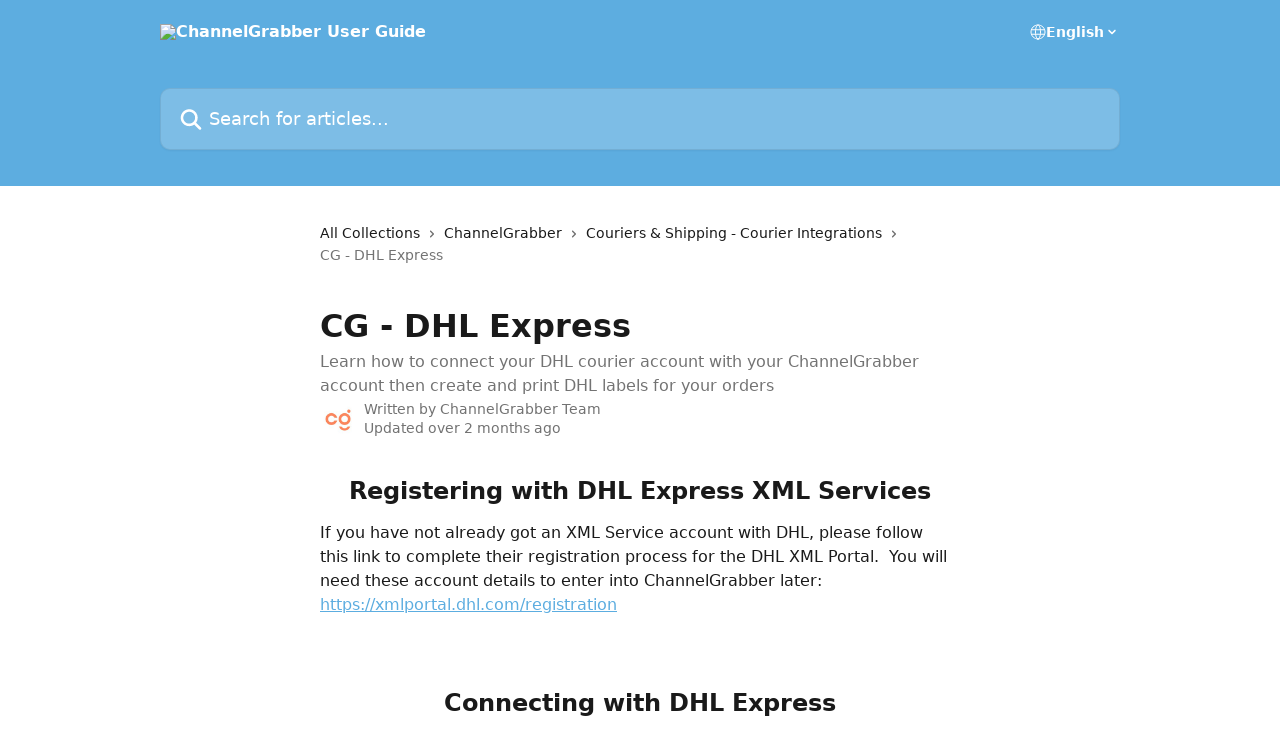

--- FILE ---
content_type: text/html; charset=utf-8
request_url: https://guide.cloudcommercegroup.com/en/articles/2470426-cg-dhl-express
body_size: 13998
content:
<!DOCTYPE html><html lang="en"><head><meta charSet="utf-8" data-next-head=""/><title data-next-head="">CG - DHL Express | ChannelGrabber User Guide</title><meta property="og:title" content="CG - DHL Express | ChannelGrabber User Guide" data-next-head=""/><meta name="twitter:title" content="CG - DHL Express | ChannelGrabber User Guide" data-next-head=""/><meta property="og:description" content="Learn how to connect your DHL courier account with your ChannelGrabber account then create and print DHL labels for your orders" data-next-head=""/><meta name="twitter:description" content="Learn how to connect your DHL courier account with your ChannelGrabber account then create and print DHL labels for your orders" data-next-head=""/><meta name="description" content="Learn how to connect your DHL courier account with your ChannelGrabber account then create and print DHL labels for your orders" data-next-head=""/><meta property="og:type" content="article" data-next-head=""/><meta name="robots" content="all" data-next-head=""/><meta name="viewport" content="width=device-width, initial-scale=1" data-next-head=""/><link href="https://intercom.help/channelgrabberuserguide/assets/favicon" rel="icon" data-next-head=""/><link rel="canonical" href="https://guide.cloudcommercegroup.com/en/articles/2470426-cg-dhl-express" data-next-head=""/><link rel="alternate" href="https://guide.cloudcommercegroup.com/en/articles/2470426-cg-dhl-express" hrefLang="en" data-next-head=""/><link rel="alternate" href="https://guide.cloudcommercegroup.com/en/articles/2470426-cg-dhl-express" hrefLang="x-default" data-next-head=""/><link nonce="f5kwH5JvCX+O2qclbrVN/uFkEcwyxls/pWE3H/KgEuw=" rel="preload" href="https://static.intercomassets.com/_next/static/css/599c9ec127732470.css" as="style"/><link nonce="f5kwH5JvCX+O2qclbrVN/uFkEcwyxls/pWE3H/KgEuw=" rel="stylesheet" href="https://static.intercomassets.com/_next/static/css/599c9ec127732470.css" data-n-g=""/><noscript data-n-css="f5kwH5JvCX+O2qclbrVN/uFkEcwyxls/pWE3H/KgEuw="></noscript><script defer="" nonce="f5kwH5JvCX+O2qclbrVN/uFkEcwyxls/pWE3H/KgEuw=" nomodule="" src="https://static.intercomassets.com/_next/static/chunks/polyfills-42372ed130431b0a.js"></script><script defer="" src="https://static.intercomassets.com/_next/static/chunks/7506.a4d4b38169fb1abb.js" nonce="f5kwH5JvCX+O2qclbrVN/uFkEcwyxls/pWE3H/KgEuw="></script><script src="https://static.intercomassets.com/_next/static/chunks/webpack-01f6dbfdf6a73248.js" nonce="f5kwH5JvCX+O2qclbrVN/uFkEcwyxls/pWE3H/KgEuw=" defer=""></script><script src="https://static.intercomassets.com/_next/static/chunks/framework-1f1b8d38c1d86c61.js" nonce="f5kwH5JvCX+O2qclbrVN/uFkEcwyxls/pWE3H/KgEuw=" defer=""></script><script src="https://static.intercomassets.com/_next/static/chunks/main-9d058b41aefb5234.js" nonce="f5kwH5JvCX+O2qclbrVN/uFkEcwyxls/pWE3H/KgEuw=" defer=""></script><script src="https://static.intercomassets.com/_next/static/chunks/pages/_app-2fd51d46828b07d7.js" nonce="f5kwH5JvCX+O2qclbrVN/uFkEcwyxls/pWE3H/KgEuw=" defer=""></script><script src="https://static.intercomassets.com/_next/static/chunks/d0502abb-2ef154f58583eadb.js" nonce="f5kwH5JvCX+O2qclbrVN/uFkEcwyxls/pWE3H/KgEuw=" defer=""></script><script src="https://static.intercomassets.com/_next/static/chunks/6190-ef428f6633b5a03f.js" nonce="f5kwH5JvCX+O2qclbrVN/uFkEcwyxls/pWE3H/KgEuw=" defer=""></script><script src="https://static.intercomassets.com/_next/static/chunks/5729-6d79ddfe1353a77c.js" nonce="f5kwH5JvCX+O2qclbrVN/uFkEcwyxls/pWE3H/KgEuw=" defer=""></script><script src="https://static.intercomassets.com/_next/static/chunks/296-7834dcf3444315af.js" nonce="f5kwH5JvCX+O2qclbrVN/uFkEcwyxls/pWE3H/KgEuw=" defer=""></script><script src="https://static.intercomassets.com/_next/static/chunks/4835-9db7cd232aae5617.js" nonce="f5kwH5JvCX+O2qclbrVN/uFkEcwyxls/pWE3H/KgEuw=" defer=""></script><script src="https://static.intercomassets.com/_next/static/chunks/2735-8954effe331a5dbf.js" nonce="f5kwH5JvCX+O2qclbrVN/uFkEcwyxls/pWE3H/KgEuw=" defer=""></script><script src="https://static.intercomassets.com/_next/static/chunks/pages/%5BhelpCenterIdentifier%5D/%5Blocale%5D/articles/%5BarticleSlug%5D-cb17d809302ca462.js" nonce="f5kwH5JvCX+O2qclbrVN/uFkEcwyxls/pWE3H/KgEuw=" defer=""></script><script src="https://static.intercomassets.com/_next/static/WQrfohrIyRq7KjwIfcA_T/_buildManifest.js" nonce="f5kwH5JvCX+O2qclbrVN/uFkEcwyxls/pWE3H/KgEuw=" defer=""></script><script src="https://static.intercomassets.com/_next/static/WQrfohrIyRq7KjwIfcA_T/_ssgManifest.js" nonce="f5kwH5JvCX+O2qclbrVN/uFkEcwyxls/pWE3H/KgEuw=" defer=""></script><meta name="sentry-trace" content="1691976898ca7c13a5ad8e575d04a3f6-257d144687ce227e-0"/><meta name="baggage" content="sentry-environment=production,sentry-release=b7a31bcb854d3662252031e0f0d7fae5d9a84aba,sentry-public_key=187f842308a64dea9f1f64d4b1b9c298,sentry-trace_id=1691976898ca7c13a5ad8e575d04a3f6,sentry-org_id=2129,sentry-sampled=false,sentry-sample_rand=0.7812107529558396,sentry-sample_rate=0"/><style id="__jsx-254510438">:root{--body-bg: rgb(255, 255, 255);
--body-image: none;
--body-bg-rgb: 255, 255, 255;
--body-border: rgb(230, 230, 230);
--body-primary-color: #1a1a1a;
--body-secondary-color: #737373;
--body-reaction-bg: rgb(242, 242, 242);
--body-reaction-text-color: rgb(64, 64, 64);
--body-toc-active-border: #737373;
--body-toc-inactive-border: #f2f2f2;
--body-toc-inactive-color: #737373;
--body-toc-active-font-weight: 400;
--body-table-border: rgb(204, 204, 204);
--body-color: hsl(0, 0%, 0%);
--footer-bg: rgb(255, 255, 255);
--footer-image: none;
--footer-border: rgb(230, 230, 230);
--footer-color: hsl(211, 10%, 61%);
--header-bg: rgb(93, 173, 224);
--header-image: url(https://downloads.intercomcdn.com/i/o/235338/13dd5d4029368e9efa2aec0b/28767fe157ce35acac17a85fa71963ae.jpg);
--header-color: hsl(0, 0%, 100%);
--collection-card-bg: rgb(255, 255, 255);
--collection-card-image: none;
--collection-card-color: hsl(203, 68%, 62%);
--card-bg: rgb(255, 255, 255);
--card-border-color: rgb(230, 230, 230);
--card-border-inner-radius: 6px;
--card-border-radius: 8px;
--card-shadow: 0 1px 2px 0 rgb(0 0 0 / 0.05);
--search-bar-border-radius: 10px;
--search-bar-width: 100%;
--ticket-blue-bg-color: #dce1f9;
--ticket-blue-text-color: #334bfa;
--ticket-green-bg-color: #d7efdc;
--ticket-green-text-color: #0f7134;
--ticket-orange-bg-color: #ffebdb;
--ticket-orange-text-color: #b24d00;
--ticket-red-bg-color: #ffdbdb;
--ticket-red-text-color: #df2020;
--header-height: 245px;
--header-subheader-background-color: ;
--header-subheader-font-color: ;
--content-block-color: hsl(0, 0%, 0%);
--content-block-button-color: hsl(0, 0%, 0%);
--content-block-button-radius: nullpx;
--primary-color: hsl(203, 68%, 62%);
--primary-color-alpha-10: hsla(203, 68%, 62%, 0.1);
--primary-color-alpha-60: hsla(203, 68%, 62%, 0.6);
--text-on-primary-color: #1a1a1a}</style><style id="__jsx-1611979459">:root{--font-family-primary: system-ui, "Segoe UI", "Roboto", "Helvetica", "Arial", sans-serif, "Apple Color Emoji", "Segoe UI Emoji", "Segoe UI Symbol"}</style><style id="__jsx-2466147061">:root{--font-family-secondary: system-ui, "Segoe UI", "Roboto", "Helvetica", "Arial", sans-serif, "Apple Color Emoji", "Segoe UI Emoji", "Segoe UI Symbol"}</style><style id="__jsx-cf6f0ea00fa5c760">.fade-background.jsx-cf6f0ea00fa5c760{background:radial-gradient(333.38%100%at 50%0%,rgba(var(--body-bg-rgb),0)0%,rgba(var(--body-bg-rgb),.00925356)11.67%,rgba(var(--body-bg-rgb),.0337355)21.17%,rgba(var(--body-bg-rgb),.0718242)28.85%,rgba(var(--body-bg-rgb),.121898)35.03%,rgba(var(--body-bg-rgb),.182336)40.05%,rgba(var(--body-bg-rgb),.251516)44.25%,rgba(var(--body-bg-rgb),.327818)47.96%,rgba(var(--body-bg-rgb),.409618)51.51%,rgba(var(--body-bg-rgb),.495297)55.23%,rgba(var(--body-bg-rgb),.583232)59.47%,rgba(var(--body-bg-rgb),.671801)64.55%,rgba(var(--body-bg-rgb),.759385)70.81%,rgba(var(--body-bg-rgb),.84436)78.58%,rgba(var(--body-bg-rgb),.9551)88.2%,rgba(var(--body-bg-rgb),1)100%),var(--header-image),var(--header-bg);background-size:cover;background-position-x:center}</style><style id="__jsx-4bed0c08ce36899e">.article_body a:not(.intercom-h2b-button){color:var(--primary-color)}article a.intercom-h2b-button{background-color:var(--primary-color);border:0}.zendesk-article table{overflow-x:scroll!important;display:block!important;height:auto!important}.intercom-interblocks-unordered-nested-list ul,.intercom-interblocks-ordered-nested-list ol{margin-top:16px;margin-bottom:16px}.intercom-interblocks-unordered-nested-list ul .intercom-interblocks-unordered-nested-list ul,.intercom-interblocks-unordered-nested-list ul .intercom-interblocks-ordered-nested-list ol,.intercom-interblocks-ordered-nested-list ol .intercom-interblocks-ordered-nested-list ol,.intercom-interblocks-ordered-nested-list ol .intercom-interblocks-unordered-nested-list ul{margin-top:0;margin-bottom:0}.intercom-interblocks-image a:focus{outline-offset:3px}</style></head><body><div id="__next"><div dir="ltr" class="h-full w-full"><a href="#main-content" class="sr-only font-bold text-header-color focus:not-sr-only focus:absolute focus:left-4 focus:top-4 focus:z-50" aria-roledescription="Link, Press control-option-right-arrow to exit">Skip to main content</a><main class="header__lite"><header id="header" data-testid="header" class="jsx-cf6f0ea00fa5c760 flex flex-col text-header-color"><div class="jsx-cf6f0ea00fa5c760 relative flex grow flex-col mb-9 bg-header-bg bg-header-image bg-cover bg-center pb-9"><div id="sr-announcement" aria-live="polite" class="jsx-cf6f0ea00fa5c760 sr-only"></div><div class="jsx-cf6f0ea00fa5c760 flex h-full flex-col items-center marker:shrink-0"><section class="relative flex w-full flex-col mb-6 pb-6"><div class="header__meta_wrapper flex justify-center px-5 pt-6 leading-none sm:px-10"><div class="flex items-center w-240" data-testid="subheader-container"><div class="mo__body header__site_name"><div class="header__logo"><a href="/en/"><img src="https://downloads.intercomcdn.com/i/o/216893/8dcf03fb804f2072a22d0cc9/d515742dcb23cd70d9f0eb3201ba2690.png" height="70" alt="ChannelGrabber User Guide"/></a></div></div><div><div class="flex items-center font-semibold"><div class="flex items-center md:hidden" data-testid="small-screen-children"><button class="flex items-center border-none bg-transparent px-1.5" data-testid="hamburger-menu-button" aria-label="Open menu"><svg width="24" height="24" viewBox="0 0 16 16" xmlns="http://www.w3.org/2000/svg" class="fill-current"><path d="M1.86861 2C1.38889 2 1 2.3806 1 2.85008C1 3.31957 1.38889 3.70017 1.86861 3.70017H14.1314C14.6111 3.70017 15 3.31957 15 2.85008C15 2.3806 14.6111 2 14.1314 2H1.86861Z"></path><path d="M1 8C1 7.53051 1.38889 7.14992 1.86861 7.14992H14.1314C14.6111 7.14992 15 7.53051 15 8C15 8.46949 14.6111 8.85008 14.1314 8.85008H1.86861C1.38889 8.85008 1 8.46949 1 8Z"></path><path d="M1 13.1499C1 12.6804 1.38889 12.2998 1.86861 12.2998H14.1314C14.6111 12.2998 15 12.6804 15 13.1499C15 13.6194 14.6111 14 14.1314 14H1.86861C1.38889 14 1 13.6194 1 13.1499Z"></path></svg></button><div class="fixed right-0 top-0 z-50 h-full w-full hidden" data-testid="hamburger-menu"><div class="flex h-full w-full justify-end bg-black bg-opacity-30"><div class="flex h-fit w-full flex-col bg-white opacity-100 sm:h-full sm:w-1/2"><button class="text-body-font flex items-center self-end border-none bg-transparent pr-6 pt-6" data-testid="hamburger-menu-close-button" aria-label="Close menu"><svg width="24" height="24" viewBox="0 0 16 16" xmlns="http://www.w3.org/2000/svg"><path d="M3.5097 3.5097C3.84165 3.17776 4.37984 3.17776 4.71178 3.5097L7.99983 6.79775L11.2879 3.5097C11.6198 3.17776 12.158 3.17776 12.49 3.5097C12.8219 3.84165 12.8219 4.37984 12.49 4.71178L9.20191 7.99983L12.49 11.2879C12.8219 11.6198 12.8219 12.158 12.49 12.49C12.158 12.8219 11.6198 12.8219 11.2879 12.49L7.99983 9.20191L4.71178 12.49C4.37984 12.8219 3.84165 12.8219 3.5097 12.49C3.17776 12.158 3.17776 11.6198 3.5097 11.2879L6.79775 7.99983L3.5097 4.71178C3.17776 4.37984 3.17776 3.84165 3.5097 3.5097Z"></path></svg></button><nav class="flex flex-col pl-4 text-black"><div class="relative cursor-pointer has-[:focus]:outline"><select class="peer absolute z-10 block h-6 w-full cursor-pointer opacity-0 md:text-base" aria-label="Change language" id="language-selector"><option value="/en/articles/2470426-cg-dhl-express" class="text-black" selected="">English</option></select><div class="mb-10 ml-5 flex items-center gap-1 text-md hover:opacity-80 peer-hover:opacity-80 md:m-0 md:ml-3 md:text-base" aria-hidden="true"><svg id="locale-picker-globe" width="16" height="16" viewBox="0 0 16 16" fill="none" xmlns="http://www.w3.org/2000/svg" class="shrink-0" aria-hidden="true"><path d="M8 15C11.866 15 15 11.866 15 8C15 4.13401 11.866 1 8 1C4.13401 1 1 4.13401 1 8C1 11.866 4.13401 15 8 15Z" stroke="currentColor" stroke-linecap="round" stroke-linejoin="round"></path><path d="M8 15C9.39949 15 10.534 11.866 10.534 8C10.534 4.13401 9.39949 1 8 1C6.60051 1 5.466 4.13401 5.466 8C5.466 11.866 6.60051 15 8 15Z" stroke="currentColor" stroke-linecap="round" stroke-linejoin="round"></path><path d="M1.448 5.75989H14.524" stroke="currentColor" stroke-linecap="round" stroke-linejoin="round"></path><path d="M1.448 10.2402H14.524" stroke="currentColor" stroke-linecap="round" stroke-linejoin="round"></path></svg>English<svg id="locale-picker-arrow" width="16" height="16" viewBox="0 0 16 16" fill="none" xmlns="http://www.w3.org/2000/svg" class="shrink-0" aria-hidden="true"><path d="M5 6.5L8.00093 9.5L11 6.50187" stroke="currentColor" stroke-width="1.5" stroke-linecap="round" stroke-linejoin="round"></path></svg></div></div></nav></div></div></div></div><nav class="hidden items-center md:flex" data-testid="large-screen-children"><div class="relative cursor-pointer has-[:focus]:outline"><select class="peer absolute z-10 block h-6 w-full cursor-pointer opacity-0 md:text-base" aria-label="Change language" id="language-selector"><option value="/en/articles/2470426-cg-dhl-express" class="text-black" selected="">English</option></select><div class="mb-10 ml-5 flex items-center gap-1 text-md hover:opacity-80 peer-hover:opacity-80 md:m-0 md:ml-3 md:text-base" aria-hidden="true"><svg id="locale-picker-globe" width="16" height="16" viewBox="0 0 16 16" fill="none" xmlns="http://www.w3.org/2000/svg" class="shrink-0" aria-hidden="true"><path d="M8 15C11.866 15 15 11.866 15 8C15 4.13401 11.866 1 8 1C4.13401 1 1 4.13401 1 8C1 11.866 4.13401 15 8 15Z" stroke="currentColor" stroke-linecap="round" stroke-linejoin="round"></path><path d="M8 15C9.39949 15 10.534 11.866 10.534 8C10.534 4.13401 9.39949 1 8 1C6.60051 1 5.466 4.13401 5.466 8C5.466 11.866 6.60051 15 8 15Z" stroke="currentColor" stroke-linecap="round" stroke-linejoin="round"></path><path d="M1.448 5.75989H14.524" stroke="currentColor" stroke-linecap="round" stroke-linejoin="round"></path><path d="M1.448 10.2402H14.524" stroke="currentColor" stroke-linecap="round" stroke-linejoin="round"></path></svg>English<svg id="locale-picker-arrow" width="16" height="16" viewBox="0 0 16 16" fill="none" xmlns="http://www.w3.org/2000/svg" class="shrink-0" aria-hidden="true"><path d="M5 6.5L8.00093 9.5L11 6.50187" stroke="currentColor" stroke-width="1.5" stroke-linecap="round" stroke-linejoin="round"></path></svg></div></div></nav></div></div></div></div></section><section class="relative mx-5 flex h-full w-full flex-col items-center px-5 sm:px-10"><div class="flex h-full max-w-full flex-col w-240" data-testid="main-header-container"><div id="search-bar" class="relative w-full"><form action="/en/" autoComplete="off"><div class="flex w-full flex-col"><div class="relative flex w-full sm:w-search-bar"><label for="search-input" class="sr-only">Search for articles...</label><input id="search-input" type="text" autoComplete="off" class="peer w-full rounded-search-bar border border-black-alpha-8 bg-white-alpha-20 p-4 ps-12 font-secondary text-lg text-header-color shadow-search-bar outline-none transition ease-linear placeholder:text-header-color hover:bg-white-alpha-27 hover:shadow-search-bar-hover focus:border-transparent focus:bg-white focus:text-black-10 focus:shadow-search-bar-focused placeholder:focus:text-black-45" placeholder="Search for articles..." name="q" aria-label="Search for articles..." value=""/><div class="absolute inset-y-0 start-0 flex items-center fill-header-color peer-focus-visible:fill-black-45 pointer-events-none ps-5"><svg width="22" height="21" viewBox="0 0 22 21" xmlns="http://www.w3.org/2000/svg" class="fill-inherit" aria-hidden="true"><path fill-rule="evenodd" clip-rule="evenodd" d="M3.27485 8.7001C3.27485 5.42781 5.92757 2.7751 9.19985 2.7751C12.4721 2.7751 15.1249 5.42781 15.1249 8.7001C15.1249 11.9724 12.4721 14.6251 9.19985 14.6251C5.92757 14.6251 3.27485 11.9724 3.27485 8.7001ZM9.19985 0.225098C4.51924 0.225098 0.724854 4.01948 0.724854 8.7001C0.724854 13.3807 4.51924 17.1751 9.19985 17.1751C11.0802 17.1751 12.8176 16.5627 14.2234 15.5265L19.0981 20.4013C19.5961 20.8992 20.4033 20.8992 20.9013 20.4013C21.3992 19.9033 21.3992 19.0961 20.9013 18.5981L16.0264 13.7233C17.0625 12.3176 17.6749 10.5804 17.6749 8.7001C17.6749 4.01948 13.8805 0.225098 9.19985 0.225098Z"></path></svg></div></div></div></form></div></div></section></div></div></header><div class="z-1 flex shrink-0 grow basis-auto justify-center px-5 sm:px-10"><section data-testid="main-content" id="main-content" class="max-w-full w-240"><section data-testid="article-section" class="section section__article"><div class="justify-center flex"><div class="relative z-3 w-full lg:max-w-160 "><div class="flex pb-6 max-md:pb-2 lg:max-w-160"><div tabindex="-1" class="focus:outline-none"><div class="flex flex-wrap items-baseline pb-4 text-base" tabindex="0" role="navigation" aria-label="Breadcrumb"><a href="/en/" class="pr-2 text-body-primary-color no-underline hover:text-body-secondary-color">All Collections</a><div class="pr-2" aria-hidden="true"><svg width="6" height="10" viewBox="0 0 6 10" class="block h-2 w-2 fill-body-secondary-color rtl:rotate-180" xmlns="http://www.w3.org/2000/svg"><path fill-rule="evenodd" clip-rule="evenodd" d="M0.648862 0.898862C0.316916 1.23081 0.316916 1.769 0.648862 2.10094L3.54782 4.9999L0.648862 7.89886C0.316916 8.23081 0.316917 8.769 0.648862 9.10094C0.980808 9.43289 1.519 9.43289 1.85094 9.10094L5.35094 5.60094C5.68289 5.269 5.68289 4.73081 5.35094 4.39886L1.85094 0.898862C1.519 0.566916 0.980807 0.566916 0.648862 0.898862Z"></path></svg></div><a href="https://guide.cloudcommercegroup.com/en/collections/2607081-channelgrabber" class="pr-2 text-body-primary-color no-underline hover:text-body-secondary-color" data-testid="breadcrumb-0">ChannelGrabber</a><div class="pr-2" aria-hidden="true"><svg width="6" height="10" viewBox="0 0 6 10" class="block h-2 w-2 fill-body-secondary-color rtl:rotate-180" xmlns="http://www.w3.org/2000/svg"><path fill-rule="evenodd" clip-rule="evenodd" d="M0.648862 0.898862C0.316916 1.23081 0.316916 1.769 0.648862 2.10094L3.54782 4.9999L0.648862 7.89886C0.316916 8.23081 0.316917 8.769 0.648862 9.10094C0.980808 9.43289 1.519 9.43289 1.85094 9.10094L5.35094 5.60094C5.68289 5.269 5.68289 4.73081 5.35094 4.39886L1.85094 0.898862C1.519 0.566916 0.980807 0.566916 0.648862 0.898862Z"></path></svg></div><a href="https://guide.cloudcommercegroup.com/en/collections/2607112-couriers-shipping-courier-integrations" class="pr-2 text-body-primary-color no-underline hover:text-body-secondary-color" data-testid="breadcrumb-1">Couriers &amp; Shipping - Courier Integrations</a><div class="pr-2" aria-hidden="true"><svg width="6" height="10" viewBox="0 0 6 10" class="block h-2 w-2 fill-body-secondary-color rtl:rotate-180" xmlns="http://www.w3.org/2000/svg"><path fill-rule="evenodd" clip-rule="evenodd" d="M0.648862 0.898862C0.316916 1.23081 0.316916 1.769 0.648862 2.10094L3.54782 4.9999L0.648862 7.89886C0.316916 8.23081 0.316917 8.769 0.648862 9.10094C0.980808 9.43289 1.519 9.43289 1.85094 9.10094L5.35094 5.60094C5.68289 5.269 5.68289 4.73081 5.35094 4.39886L1.85094 0.898862C1.519 0.566916 0.980807 0.566916 0.648862 0.898862Z"></path></svg></div><div class="text-body-secondary-color">CG - DHL Express</div></div></div></div><div class=""><div class="article intercom-force-break"><div class="mb-10 max-lg:mb-6"><div class="flex flex-col gap-4"><div class="flex flex-col"><h1 class="mb-1 font-primary text-2xl font-bold leading-10 text-body-primary-color">CG - DHL Express</h1><div class="text-md font-normal leading-normal text-body-secondary-color"><p>Learn how to connect your DHL courier account with your ChannelGrabber account then create and print DHL labels for your orders</p></div></div><div class="avatar"><div class="avatar__photo"><img width="24" height="24" src="https://static.intercomassets.com/avatars/7588012/square_128/channelgrabber_logo-1721211416.jpeg" alt="ChannelGrabber Team avatar" class="inline-flex items-center justify-center rounded-full bg-primary text-lg font-bold leading-6 text-primary-text shadow-solid-2 shadow-body-bg [&amp;:nth-child(n+2)]:hidden lg:[&amp;:nth-child(n+2)]:inline-flex h-8 w-8 sm:h-9 sm:w-9"/></div><div class="avatar__info -mt-0.5 text-base"><span class="text-body-secondary-color"><div>Written by <span>ChannelGrabber Team</span></div> <!-- -->Updated over 2 months ago</span></div></div></div></div><div class="jsx-4bed0c08ce36899e "><div class="jsx-4bed0c08ce36899e article_body"><article class="jsx-4bed0c08ce36899e "><div class="intercom-interblocks-heading intercom-interblocks-align-center"><h1 id="registering-with-dhl-express-xml-services">Registering with DHL Express XML Services</h1></div><div class="intercom-interblocks-paragraph no-margin intercom-interblocks-align-left"><p>If you have not already got an XML Service account with DHL, please follow this link to complete their registration process for the DHL XML Portal.  You will need these account details to enter into ChannelGrabber later:<br/>​<a href="https://xmlportal.dhl.com/registration" rel="nofollow noopener noreferrer" target="_blank">https://xmlportal.dhl.com/registration</a></p></div><div class="intercom-interblocks-paragraph no-margin intercom-interblocks-align-left"><p> </p></div><div class="intercom-interblocks-paragraph no-margin intercom-interblocks-align-left"><p> </p></div><div class="intercom-interblocks-paragraph no-margin intercom-interblocks-align-left"><p> </p></div><div class="intercom-interblocks-heading intercom-interblocks-align-center"><h1 id="connecting-with-dhl-express">Connecting with DHL Express</h1></div><div class="intercom-interblocks-paragraph no-margin intercom-interblocks-align-left"><p>1. First, please login to your ChannelGrabber account and navigate to <b>Settings &gt; Channel Management &gt; <a href="https://app.orderhub.io/settings/channel/shipping" rel="nofollow noopener noreferrer" target="_blank">Shipping Channels</a></b></p></div><div class="intercom-interblocks-paragraph no-margin intercom-interblocks-align-left"><p> </p></div><div class="intercom-interblocks-paragraph no-margin intercom-interblocks-align-left"><p>2.  Click the drop-down menu on the top right corner of the page, select <b>DHL Express (UK) </b>and then click the <b>Add </b>button:</p></div><div class="intercom-interblocks-paragraph no-margin intercom-interblocks-align-left"><p> </p></div><div class="intercom-interblocks-image intercom-interblocks-align-left"><a href="https://downloads.intercomcdn.com/i/o/84094194/ef240b6134b1883c82b127cf/image.png?expires=1762514100&amp;signature=49ab8d2900a6935c41b0c0c9bf02ad06dd9e87a0045a8bcb75a52ecd84976dae&amp;req=fCQnH81%2FlIUTWLcX3D%2B5hgqjpyWhNMVTjz1V82wpvvMGctyhfMkPgZEmU1wC%0Am0zwv2fgc3i%2FFYym%0A" target="_blank" rel="noreferrer nofollow noopener"><img src="https://downloads.intercomcdn.com/i/o/84094194/ef240b6134b1883c82b127cf/image.png?expires=1762514100&amp;signature=49ab8d2900a6935c41b0c0c9bf02ad06dd9e87a0045a8bcb75a52ecd84976dae&amp;req=fCQnH81%2FlIUTWLcX3D%2B5hgqjpyWhNMVTjz1V82wpvvMGctyhfMkPgZEmU1wC%0Am0zwv2fgc3i%2FFYym%0A" width="277" height="213"/></a></div><div class="intercom-interblocks-paragraph no-margin intercom-interblocks-align-left"><p>3.  You will be presented with a short application form.  Please complete all fields with a red asterisk (using the XML Portal login that you created earlier) then click the <b>Link Account</b> button when you&#x27;re done:</p></div><div class="intercom-interblocks-paragraph no-margin intercom-interblocks-align-left"><p> </p></div><div class="intercom-interblocks-image intercom-interblocks-align-left"><a href="https://downloads.intercomcdn.com/i/o/84094513/7aca0b3c64ce242fa7a57ce2/image.png?expires=1762514100&amp;signature=925342795811026a513c93522b00f6b5b974e1bb0153a1838b5fdd4426a07afe&amp;req=fCQnH817nIITWLcX3D%2B5huEwmsbtQZx4zDEXhEH3TmJCS8a%2BXm9uq6Xjd6%2Bk%0AvnID1UzvLetmBdY%2F%0A" target="_blank" rel="noreferrer nofollow noopener"><img src="https://downloads.intercomcdn.com/i/o/84094513/7aca0b3c64ce242fa7a57ce2/image.png?expires=1762514100&amp;signature=925342795811026a513c93522b00f6b5b974e1bb0153a1838b5fdd4426a07afe&amp;req=fCQnH817nIITWLcX3D%2B5huEwmsbtQZx4zDEXhEH3TmJCS8a%2BXm9uq6Xjd6%2Bk%0AvnID1UzvLetmBdY%2F%0A" width="509" height="370"/></a></div><div class="intercom-interblocks-paragraph no-margin intercom-interblocks-align-left"><p> </p></div><div class="intercom-interblocks-paragraph no-margin intercom-interblocks-align-left"><p> </p></div><div class="intercom-interblocks-paragraph no-margin intercom-interblocks-align-left"><p>Once you have completed the form and clicked the <b>Link Account</b> button, then once the integration is completed the status of your DHL Express account in ChannelGrabber will change from &quot;<b>Pending</b>&quot; to &quot;<b>Active</b>&quot;, so when you see that, it means it&#x27;s ready to use:</p></div><div class="intercom-interblocks-paragraph no-margin intercom-interblocks-align-left"><p> </p></div><div class="intercom-interblocks-image intercom-interblocks-align-left"><a href="https://downloads.intercomcdn.com/i/o/78061166/612df63e97cf2130fc01a338/image.png?expires=1762514100&amp;signature=84e8767e3ad3f712d51f0acbd85932c4348a6e4dafbf6246d87d17588f0ad17e&amp;req=cygnEMh%2Fm4cTWLcX3D%2B5hj7867A3e7XF6wpX%2BJ8SplAxUjcMXPRM3MLMiyom%0ApD80sHLnPdE%2FBZcR%0A" target="_blank" rel="noreferrer nofollow noopener"><img src="https://downloads.intercomcdn.com/i/o/78061166/612df63e97cf2130fc01a338/image.png?expires=1762514100&amp;signature=84e8767e3ad3f712d51f0acbd85932c4348a6e4dafbf6246d87d17588f0ad17e&amp;req=cygnEMh%2Fm4cTWLcX3D%2B5hj7867A3e7XF6wpX%2BJ8SplAxUjcMXPRM3MLMiyom%0ApD80sHLnPdE%2FBZcR%0A" width="547" height="56"/></a></div><div class="intercom-interblocks-paragraph no-margin intercom-interblocks-align-left"><p>  </p></div><div class="intercom-interblocks-paragraph no-margin intercom-interblocks-align-left"><p> </p></div><div class="intercom-interblocks-heading intercom-interblocks-align-center"><h1 id="creating--printing-dhl-express-labels-in-channelgrabber">Creating &amp; Printing DHL Express Labels in ChannelGrabber</h1></div><div class="intercom-interblocks-paragraph no-margin intercom-interblocks-align-left"><p>If you have not already set up <b><a href="https://guide.cloudcommercegroup.com/couriers-and-shipping/shipping-aliases" rel="nofollow noopener noreferrer" target="_blank">Shipping Aliases</a></b> then we recommend that you do this first to make the shipping process more efficient/automated.</p></div><div class="intercom-interblocks-paragraph no-margin intercom-interblocks-align-left"><p> </p></div><div class="intercom-interblocks-paragraph no-margin intercom-interblocks-align-left"><p>Then you can follow one of these guides depending on what kind of stationery/printer you are using for your labels:</p></div><div class="intercom-interblocks-paragraph no-margin intercom-interblocks-align-left"><p> </p></div><div class="intercom-interblocks-unordered-nested-list"><ul><li><div class="intercom-interblocks-paragraph no-margin intercom-interblocks-align-left"><p><b><a href="https://guide.cloudcommercegroup.com/the-channelgrabber-challenge/phase-9-advanced-shipping-options/printing-shipping-labels-with-a-label-printer" rel="nofollow noopener noreferrer" target="_blank">Printing Shipping Labels with a Label Printer</a></b></p></div></li><li><div class="intercom-interblocks-paragraph no-margin intercom-interblocks-align-left"><p><b><a href="https://guide.cloudcommercegroup.com/the-channelgrabber-challenge/phase-9-advanced-shipping-options/printing-shipping-labels-with-integrated-label-paper" rel="nofollow noopener noreferrer" target="_blank">Printing Shipping Labels with Integrated Label Paper</a></b></p></div></li></ul></div></article></div></div></div></div><div class="intercom-reaction-picker -mb-4 -ml-4 -mr-4 mt-6 rounded-card sm:-mb-2 sm:-ml-1 sm:-mr-1 sm:mt-8" role="group" aria-label="feedback form"><div class="intercom-reaction-prompt">Did this answer your question?</div><div class="intercom-reactions-container"><button class="intercom-reaction" aria-label="Disappointed Reaction" tabindex="0" data-reaction-text="disappointed" aria-pressed="false"><span title="Disappointed">😞</span></button><button class="intercom-reaction" aria-label="Neutral Reaction" tabindex="0" data-reaction-text="neutral" aria-pressed="false"><span title="Neutral">😐</span></button><button class="intercom-reaction" aria-label="Smiley Reaction" tabindex="0" data-reaction-text="smiley" aria-pressed="false"><span title="Smiley">😃</span></button></div></div></div></div></section></section></div><footer id="footer" class="mt-24 shrink-0 bg-footer-bg px-0 py-12 text-left text-base text-footer-color"><div class="shrink-0 grow basis-auto px-5 sm:px-10"><div class="mx-auto max-w-240 sm:w-auto"><div><div class="text-center" data-testid="simple-footer-layout"><div class="align-middle text-lg text-footer-color"><a class="no-underline" href="/en/"><img data-testid="logo-img" src="https://downloads.intercomcdn.com/i/o/216893/8dcf03fb804f2072a22d0cc9/d515742dcb23cd70d9f0eb3201ba2690.png" alt="ChannelGrabber User Guide" class="max-h-8 contrast-80 inline"/></a></div><div class="mt-10" data-testid="simple-footer-links"><div class="flex flex-row justify-center"><span><ul data-testid="custom-links" class="mb-4 p-0" id="custom-links"><li class="mx-3 inline-block list-none"><a target="_blank" href="https://cloudcommercegroup.com" rel="nofollow noreferrer noopener" data-testid="footer-custom-link-0" class="no-underline">Homepage</a></li><li class="mx-3 inline-block list-none"><a target="_blank" href="https://app.orderhub.io" rel="nofollow noreferrer noopener" data-testid="footer-custom-link-1" class="no-underline">Back to app</a></li></ul></span></div><ul data-testid="social-links" class="flex flex-wrap items-center gap-4 p-0 justify-center" id="social-links"><li class="list-none align-middle"><a target="_blank" href="https://www.facebook.com/channelgrabber" rel="nofollow noreferrer noopener" data-testid="footer-social-link-0" class="no-underline"><img src="https://intercom.help/channelgrabberuserguide/assets/svg/icon:social-facebook/909aa5" alt="" aria-label="https://www.facebook.com/channelgrabber" width="16" height="16" loading="lazy" data-testid="social-icon-facebook"/></a></li><li class="list-none align-middle"><a target="_blank" href="https://www.twitter.com/ChannelGrabber" rel="nofollow noreferrer noopener" data-testid="footer-social-link-1" class="no-underline"><img src="https://intercom.help/channelgrabberuserguide/assets/svg/icon:social-twitter/909aa5" alt="" aria-label="https://www.twitter.com/ChannelGrabber" width="16" height="16" loading="lazy" data-testid="social-icon-twitter"/></a></li><li class="list-none align-middle"><a target="_blank" href="https://www.linkedin.com/company/channelgrabber" rel="nofollow noreferrer noopener" data-testid="footer-social-link-2" class="no-underline"><img src="https://intercom.help/channelgrabberuserguide/assets/svg/icon:social-linkedin/909aa5" alt="" aria-label="https://www.linkedin.com/company/channelgrabber" width="16" height="16" loading="lazy" data-testid="social-icon-linkedin"/></a></li></ul></div><div class="mt-10 flex justify-center"><div class="flex items-center text-sm" data-testid="intercom-advert-branding"><svg width="14" height="14" viewBox="0 0 16 16" fill="none" xmlns="http://www.w3.org/2000/svg"><title>Intercom</title><g clip-path="url(#clip0_1870_86937)"><path d="M14 0H2C0.895 0 0 0.895 0 2V14C0 15.105 0.895 16 2 16H14C15.105 16 16 15.105 16 14V2C16 0.895 15.105 0 14 0ZM10.133 3.02C10.133 2.727 10.373 2.49 10.667 2.49C10.961 2.49 11.2 2.727 11.2 3.02V10.134C11.2 10.428 10.96 10.667 10.667 10.667C10.372 10.667 10.133 10.427 10.133 10.134V3.02ZM7.467 2.672C7.467 2.375 7.705 2.132 8 2.132C8.294 2.132 8.533 2.375 8.533 2.672V10.484C8.533 10.781 8.293 11.022 8 11.022C7.705 11.022 7.467 10.782 7.467 10.484V2.672ZM4.8 3.022C4.8 2.727 5.04 2.489 5.333 2.489C5.628 2.489 5.867 2.726 5.867 3.019V10.133C5.867 10.427 5.627 10.666 5.333 10.666C5.039 10.666 4.8 10.426 4.8 10.133V3.02V3.022ZM2.133 4.088C2.133 3.792 2.373 3.554 2.667 3.554C2.961 3.554 3.2 3.792 3.2 4.087V8.887C3.2 9.18 2.96 9.419 2.667 9.419C2.372 9.419 2.133 9.179 2.133 8.886V4.086V4.088ZM13.68 12.136C13.598 12.206 11.622 13.866 8 13.866C4.378 13.866 2.402 12.206 2.32 12.136C2.096 11.946 2.07 11.608 2.262 11.384C2.452 11.161 2.789 11.134 3.012 11.324C3.044 11.355 4.808 12.8 8 12.8C11.232 12.8 12.97 11.343 12.986 11.328C13.209 11.138 13.546 11.163 13.738 11.386C13.93 11.61 13.904 11.946 13.68 12.138V12.136ZM13.867 8.886C13.867 9.181 13.627 9.42 13.333 9.42C13.039 9.42 12.8 9.18 12.8 8.887V4.087C12.8 3.791 13.04 3.553 13.333 3.553C13.628 3.553 13.867 3.791 13.867 4.086V8.886Z" class="fill-current"></path></g><defs><clipPath id="clip0_1870_86937"><rect width="16" height="16" fill="none"></rect></clipPath></defs></svg><a href="https://www.intercom.com/intercom-link?company=Cloud+Commerce+Group&amp;solution=customer-support&amp;utm_campaign=intercom-link&amp;utm_content=We+run+on+Intercom&amp;utm_medium=help-center&amp;utm_referrer=http%3A%2F%2Fguide.cloudcommercegroup.com%2Fen%2Farticles%2F2470426-cg-dhl-express&amp;utm_source=desktop-web" class="pl-2 align-middle no-underline">We run on Intercom</a></div></div></div></div></div></div></footer></main></div></div><script id="__NEXT_DATA__" type="application/json" nonce="f5kwH5JvCX+O2qclbrVN/uFkEcwyxls/pWE3H/KgEuw=">{"props":{"pageProps":{"app":{"id":"hypc09lp","messengerUrl":"https://widget.intercom.io/widget/hypc09lp","name":"Cloud Commerce Group","poweredByIntercomUrl":"https://www.intercom.com/intercom-link?company=Cloud+Commerce+Group\u0026solution=customer-support\u0026utm_campaign=intercom-link\u0026utm_content=We+run+on+Intercom\u0026utm_medium=help-center\u0026utm_referrer=http%3A%2F%2Fguide.cloudcommercegroup.com%2Fen%2Farticles%2F2470426-cg-dhl-express\u0026utm_source=desktop-web","features":{"consentBannerBeta":false,"customNotFoundErrorMessage":false,"disableFontPreloading":false,"disableNoMarginClassTransformation":false,"finOnHelpCenter":false,"hideIconsWithBackgroundImages":false,"messengerCustomFonts":false}},"helpCenterSite":{"customDomain":"guide.cloudcommercegroup.com","defaultLocale":"en","disableBranding":false,"externalLoginName":"Cloud Commerce Group","externalLoginUrl":"https://cloudcommercegroup.com/","footerContactDetails":null,"footerLinks":{"custom":[{"id":16664,"help_center_site_id":4265,"title":"Homepage","url":"https://cloudcommercegroup.com","sort_order":1,"link_location":"footer","site_link_group_id":7818},{"id":16665,"help_center_site_id":4265,"title":"Back to app","url":"https://app.orderhub.io","sort_order":2,"link_location":"footer","site_link_group_id":7818}],"socialLinks":[{"iconUrl":"https://intercom.help/channelgrabberuserguide/assets/svg/icon:social-facebook","provider":"facebook","url":"https://www.facebook.com/channelgrabber"},{"iconUrl":"https://intercom.help/channelgrabberuserguide/assets/svg/icon:social-twitter","provider":"twitter","url":"https://www.twitter.com/ChannelGrabber"},{"iconUrl":"https://intercom.help/channelgrabberuserguide/assets/svg/icon:social-linkedin","provider":"linkedin","url":"https://www.linkedin.com/company/channelgrabber"}],"linkGroups":[{"title":null,"links":[{"title":"Homepage","url":"https://cloudcommercegroup.com"},{"title":"Back to app","url":"https://app.orderhub.io"}]}]},"headerLinks":[],"homeCollectionCols":1,"googleAnalyticsTrackingId":"UA-19196307-1","googleTagManagerId":null,"pathPrefixForCustomDomain":null,"seoIndexingEnabled":true,"helpCenterId":4265,"url":"https://guide.cloudcommercegroup.com","customizedFooterTextContent":null,"consentBannerConfig":null,"canInjectCustomScripts":false,"scriptSection":1,"customScriptFilesExist":false},"localeLinks":[{"id":"en","absoluteUrl":"https://guide.cloudcommercegroup.com/en/articles/2470426-cg-dhl-express","available":true,"name":"English","selected":true,"url":"/en/articles/2470426-cg-dhl-express"}],"requestContext":{"articleSource":null,"academy":false,"canonicalUrl":"https://guide.cloudcommercegroup.com/en/articles/2470426-cg-dhl-express","headerless":false,"isDefaultDomainRequest":false,"nonce":"f5kwH5JvCX+O2qclbrVN/uFkEcwyxls/pWE3H/KgEuw=","rootUrl":"/en/","sheetUserCipher":null,"type":"help-center"},"theme":{"color":"5dade0","siteName":"ChannelGrabber User Guide","headline":"","headerFontColor":"FFFFFF","logo":"https://downloads.intercomcdn.com/i/o/216893/8dcf03fb804f2072a22d0cc9/d515742dcb23cd70d9f0eb3201ba2690.png","logoHeight":"70","header":"https://downloads.intercomcdn.com/i/o/235338/13dd5d4029368e9efa2aec0b/28767fe157ce35acac17a85fa71963ae.jpg","favicon":"https://intercom.help/channelgrabberuserguide/assets/favicon","locale":"en","homeUrl":"https://app.orderhub.io","social":null,"urlPrefixForDefaultDomain":"https://intercom.help/channelgrabberuserguide","customDomain":"guide.cloudcommercegroup.com","customDomainUsesSsl":true,"customizationOptions":{"customizationType":1,"header":{"backgroundColor":"#5dade0","fontColor":"#FFFFFF","fadeToEdge":null,"backgroundGradient":null,"backgroundImageId":null,"backgroundImageUrl":null},"body":{"backgroundColor":null,"fontColor":null,"fadeToEdge":null,"backgroundGradient":null,"backgroundImageId":null},"footer":{"backgroundColor":null,"fontColor":null,"fadeToEdge":null,"backgroundGradient":null,"backgroundImageId":null,"showRichTextField":null},"layout":{"homePage":{"blocks":[{"type":"tickets-portal-link","enabled":false},{"type":"collection-list","template":0,"columns":1}]},"collectionsPage":{"showArticleDescriptions":null},"articlePage":{},"searchPage":{}},"collectionCard":{"global":{"backgroundColor":null,"fontColor":null,"fadeToEdge":null,"backgroundGradient":null,"backgroundImageId":null,"showIcons":null,"backgroundImageUrl":null},"collections":null},"global":{"font":{"customFontFaces":[],"primary":null,"secondary":null},"componentStyle":{"card":{"type":null,"borderRadius":null}},"namedComponents":{"header":{"subheader":{"enabled":null,"style":{"backgroundColor":null,"fontColor":null}},"style":{"height":null,"align":null,"justify":null}},"searchBar":{"style":{"width":null,"borderRadius":null}},"footer":{"type":0}},"brand":{"colors":[],"websiteUrl":""}},"contentBlock":{"blockStyle":{"backgroundColor":null,"fontColor":null,"fadeToEdge":null,"backgroundGradient":null,"backgroundImageId":null,"backgroundImageUrl":null},"buttonOptions":{"backgroundColor":null,"fontColor":null,"borderRadius":null},"isFullWidth":null}},"helpCenterName":"ChannelGrabber User Guide","footerLogo":"https://downloads.intercomcdn.com/i/o/216893/8dcf03fb804f2072a22d0cc9/d515742dcb23cd70d9f0eb3201ba2690.png","footerLogoHeight":"70","localisedInformation":{"contentBlock":null}},"user":{"userId":"c9e85c97-7a6c-44da-ba91-ab25cb441920","role":"visitor_role","country_code":null},"articleContent":{"articleId":"2470426","author":{"avatar":"https://static.intercomassets.com/avatars/7588012/square_128/channelgrabber_logo-1721211416.jpeg","name":"ChannelGrabber Team","first_name":"ChannelGrabber","avatar_shape":"circle"},"blocks":[{"type":"heading","text":"Registering with DHL Express XML Services","align":"center","idAttribute":"registering-with-dhl-express-xml-services"},{"type":"paragraph","text":"If you have not already got an XML Service account with DHL, please follow this link to complete their registration process for the DHL XML Portal.  You will need these account details to enter into ChannelGrabber later:\u003cbr\u003e\u003ca href=\"https://xmlportal.dhl.com/registration\" rel=\"nofollow noopener noreferrer\" target=\"_blank\"\u003ehttps://xmlportal.dhl.com/registration\u003c/a\u003e","class":"no-margin"},{"type":"paragraph","text":" ","class":"no-margin"},{"type":"paragraph","text":"\u0026nbsp;","class":"no-margin"},{"type":"paragraph","text":" ","class":"no-margin"},{"type":"heading","text":"Connecting with DHL Express","align":"center","idAttribute":"connecting-with-dhl-express"},{"type":"paragraph","text":"1. First, please login to your ChannelGrabber account and navigate to \u003cb\u003eSettings \u0026gt; Channel Management \u0026gt; \u003ca href=\"https://app.orderhub.io/settings/channel/shipping\" rel=\"nofollow noopener noreferrer\" target=\"_blank\"\u003eShipping Channels\u003c/a\u003e\u003c/b\u003e","class":"no-margin"},{"type":"paragraph","text":" ","class":"no-margin"},{"type":"paragraph","text":"2.  Click the drop-down menu on the top right corner of the page, select \u003cb\u003eDHL Express (UK) \u003c/b\u003eand then click the \u003cb\u003eAdd \u003c/b\u003ebutton:","class":"no-margin"},{"type":"paragraph","text":" ","class":"no-margin"},{"type":"image","url":"https://downloads.intercomcdn.com/i/o/84094194/ef240b6134b1883c82b127cf/image.png?expires=1762514100\u0026signature=49ab8d2900a6935c41b0c0c9bf02ad06dd9e87a0045a8bcb75a52ecd84976dae\u0026req=fCQnH81%2FlIUTWLcX3D%2B5hgqjpyWhNMVTjz1V82wpvvMGctyhfMkPgZEmU1wC%0Am0zwv2fgc3i%2FFYym%0A","width":277,"height":213},{"type":"paragraph","text":"3.  You will be presented with a short application form.  Please complete all fields with a red asterisk (using the XML Portal login that you created earlier) then click the \u003cb\u003eLink Account\u003c/b\u003e button when you're done:","class":"no-margin"},{"type":"paragraph","text":" ","class":"no-margin"},{"type":"image","url":"https://downloads.intercomcdn.com/i/o/84094513/7aca0b3c64ce242fa7a57ce2/image.png?expires=1762514100\u0026signature=925342795811026a513c93522b00f6b5b974e1bb0153a1838b5fdd4426a07afe\u0026req=fCQnH817nIITWLcX3D%2B5huEwmsbtQZx4zDEXhEH3TmJCS8a%2BXm9uq6Xjd6%2Bk%0AvnID1UzvLetmBdY%2F%0A","width":509,"height":370},{"type":"paragraph","text":"\u0026nbsp;","class":"no-margin"},{"type":"paragraph","text":" ","class":"no-margin"},{"type":"paragraph","text":"Once you have completed the form and clicked the \u003cb\u003eLink Account\u003c/b\u003e button, then once the integration is completed the status of your DHL Express account in ChannelGrabber will change from \"\u003cb\u003ePending\u003c/b\u003e\" to \"\u003cb\u003eActive\u003c/b\u003e\", so when you see that, it means it's ready to use:","class":"no-margin"},{"type":"paragraph","text":" ","class":"no-margin"},{"type":"image","url":"https://downloads.intercomcdn.com/i/o/78061166/612df63e97cf2130fc01a338/image.png?expires=1762514100\u0026signature=84e8767e3ad3f712d51f0acbd85932c4348a6e4dafbf6246d87d17588f0ad17e\u0026req=cygnEMh%2Fm4cTWLcX3D%2B5hj7867A3e7XF6wpX%2BJ8SplAxUjcMXPRM3MLMiyom%0ApD80sHLnPdE%2FBZcR%0A","width":547,"height":56},{"type":"paragraph","text":"\u0026nbsp;\u0026nbsp;","class":"no-margin"},{"type":"paragraph","text":" ","class":"no-margin"},{"type":"heading","text":"Creating \u0026amp; Printing DHL Express Labels in ChannelGrabber","align":"center","idAttribute":"creating--printing-dhl-express-labels-in-channelgrabber"},{"type":"paragraph","text":"If you have not already set up \u003cb\u003e\u003ca href=\"https://guide.cloudcommercegroup.com/couriers-and-shipping/shipping-aliases\" rel=\"nofollow noopener noreferrer\" target=\"_blank\"\u003eShipping Aliases\u003c/a\u003e\u003c/b\u003e then we recommend that you do this first to make the shipping process more efficient/automated.","class":"no-margin"},{"type":"paragraph","text":" ","class":"no-margin"},{"type":"paragraph","text":"Then you can follow one of these guides depending on what kind of stationery/printer you are using for your labels:","class":"no-margin"},{"type":"paragraph","text":" ","class":"no-margin"},{"type":"unorderedNestedList","text":"- \u003cb\u003e\u003ca href=\"https://guide.cloudcommercegroup.com/the-channelgrabber-challenge/phase-9-advanced-shipping-options/printing-shipping-labels-with-a-label-printer\" rel=\"nofollow noopener noreferrer\" target=\"_blank\"\u003ePrinting Shipping Labels with a Label Printer\u003c/a\u003e\u003c/b\u003e\n- \u003cb\u003e\u003ca href=\"https://guide.cloudcommercegroup.com/the-channelgrabber-challenge/phase-9-advanced-shipping-options/printing-shipping-labels-with-integrated-label-paper\" rel=\"nofollow noopener noreferrer\" target=\"_blank\"\u003ePrinting Shipping Labels with Integrated Label Paper\u003c/a\u003e\u003c/b\u003e","items":[{"content":[{"type":"paragraph","text":"\u003cb\u003e\u003ca href=\"https://guide.cloudcommercegroup.com/the-channelgrabber-challenge/phase-9-advanced-shipping-options/printing-shipping-labels-with-a-label-printer\" rel=\"nofollow noopener noreferrer\" target=\"_blank\"\u003ePrinting Shipping Labels with a Label Printer\u003c/a\u003e\u003c/b\u003e","class":"no-margin"}]},{"content":[{"type":"paragraph","text":"\u003cb\u003e\u003ca href=\"https://guide.cloudcommercegroup.com/the-channelgrabber-challenge/phase-9-advanced-shipping-options/printing-shipping-labels-with-integrated-label-paper\" rel=\"nofollow noopener noreferrer\" target=\"_blank\"\u003ePrinting Shipping Labels with Integrated Label Paper\u003c/a\u003e\u003c/b\u003e","class":"no-margin"}]}]}],"collectionId":"2607112","description":"Learn how to connect your DHL courier account with your ChannelGrabber account then create and print DHL labels for your orders","id":"209050","lastUpdated":"Updated over 2 months ago","relatedArticles":null,"targetUserType":"everyone","title":"CG - DHL Express","showTableOfContents":false,"synced":false,"isStandaloneApp":false},"breadcrumbs":[{"url":"https://guide.cloudcommercegroup.com/en/collections/2607081-channelgrabber","name":"ChannelGrabber"},{"url":"https://guide.cloudcommercegroup.com/en/collections/2607112-couriers-shipping-courier-integrations","name":"Couriers \u0026 Shipping - Courier Integrations"}],"selectedReaction":null,"showReactions":true,"themeCSSCustomProperties":{"--body-bg":"rgb(255, 255, 255)","--body-image":"none","--body-bg-rgb":"255, 255, 255","--body-border":"rgb(230, 230, 230)","--body-primary-color":"#1a1a1a","--body-secondary-color":"#737373","--body-reaction-bg":"rgb(242, 242, 242)","--body-reaction-text-color":"rgb(64, 64, 64)","--body-toc-active-border":"#737373","--body-toc-inactive-border":"#f2f2f2","--body-toc-inactive-color":"#737373","--body-toc-active-font-weight":400,"--body-table-border":"rgb(204, 204, 204)","--body-color":"hsl(0, 0%, 0%)","--footer-bg":"rgb(255, 255, 255)","--footer-image":"none","--footer-border":"rgb(230, 230, 230)","--footer-color":"hsl(211, 10%, 61%)","--header-bg":"rgb(93, 173, 224)","--header-image":"url(https://downloads.intercomcdn.com/i/o/235338/13dd5d4029368e9efa2aec0b/28767fe157ce35acac17a85fa71963ae.jpg)","--header-color":"hsl(0, 0%, 100%)","--collection-card-bg":"rgb(255, 255, 255)","--collection-card-image":"none","--collection-card-color":"hsl(203, 68%, 62%)","--card-bg":"rgb(255, 255, 255)","--card-border-color":"rgb(230, 230, 230)","--card-border-inner-radius":"6px","--card-border-radius":"8px","--card-shadow":"0 1px 2px 0 rgb(0 0 0 / 0.05)","--search-bar-border-radius":"10px","--search-bar-width":"100%","--ticket-blue-bg-color":"#dce1f9","--ticket-blue-text-color":"#334bfa","--ticket-green-bg-color":"#d7efdc","--ticket-green-text-color":"#0f7134","--ticket-orange-bg-color":"#ffebdb","--ticket-orange-text-color":"#b24d00","--ticket-red-bg-color":"#ffdbdb","--ticket-red-text-color":"#df2020","--header-height":"245px","--header-subheader-background-color":"","--header-subheader-font-color":"","--content-block-color":"hsl(0, 0%, 0%)","--content-block-button-color":"hsl(0, 0%, 0%)","--content-block-button-radius":"nullpx","--primary-color":"hsl(203, 68%, 62%)","--primary-color-alpha-10":"hsla(203, 68%, 62%, 0.1)","--primary-color-alpha-60":"hsla(203, 68%, 62%, 0.6)","--text-on-primary-color":"#1a1a1a"},"intl":{"defaultLocale":"en","locale":"en","messages":{"layout.skip_to_main_content":"Skip to main content","layout.skip_to_main_content_exit":"Link, Press control-option-right-arrow to exit","article.attachment_icon":"Attachment icon","article.related_articles":"Related Articles","article.written_by":"Written by \u003cb\u003e{author}\u003c/b\u003e","article.table_of_contents":"Table of contents","breadcrumb.all_collections":"All Collections","breadcrumb.aria_label":"Breadcrumb","collection.article_count.one":"{count} article","collection.article_count.other":"{count} articles","collection.articles_heading":"Articles","collection.sections_heading":"Collections","collection.written_by.one":"Written by \u003cb\u003e{author}\u003c/b\u003e","collection.written_by.two":"Written by \u003cb\u003e{author1}\u003c/b\u003e and \u003cb\u003e{author2}\u003c/b\u003e","collection.written_by.three":"Written by \u003cb\u003e{author1}\u003c/b\u003e, \u003cb\u003e{author2}\u003c/b\u003e and \u003cb\u003e{author3}\u003c/b\u003e","collection.written_by.four":"Written by \u003cb\u003e{author1}\u003c/b\u003e, \u003cb\u003e{author2}\u003c/b\u003e, \u003cb\u003e{author3}\u003c/b\u003e and 1 other","collection.written_by.other":"Written by \u003cb\u003e{author1}\u003c/b\u003e, \u003cb\u003e{author2}\u003c/b\u003e, \u003cb\u003e{author3}\u003c/b\u003e and {count} others","collection.by.one":"By {author}","collection.by.two":"By {author1} and 1 other","collection.by.other":"By {author1} and {count} others","collection.by.count_one":"1 author","collection.by.count_plural":"{count} authors","community_banner.tip":"Tip","community_banner.label":"\u003cb\u003eNeed more help?\u003c/b\u003e Get support from our {link}","community_banner.link_label":"Community Forum","community_banner.description":"Find answers and get help from Intercom Support and Community Experts","header.headline":"Advice and answers from the {appName} Team","header.menu.open":"Open menu","header.menu.close":"Close menu","locale_picker.aria_label":"Change language","not_authorized.cta":"You can try sending us a message or logging in at {link}","not_found.title":"Uh oh. That page doesn’t exist.","not_found.not_authorized":"Unable to load this article, you may need to sign in first","not_found.try_searching":"Try searching for your answer or just send us a message.","tickets_portal_bad_request.title":"No access to tickets portal","tickets_portal_bad_request.learn_more":"Learn more","tickets_portal_bad_request.send_a_message":"Please contact your admin.","no_articles.title":"Empty Help Center","no_articles.no_articles":"This Help Center doesn't have any articles or collections yet.","preview.invalid_preview":"There is no preview available for {previewType}","reaction_picker.did_this_answer_your_question":"Did this answer your question?","reaction_picker.feedback_form_label":"feedback form","reaction_picker.reaction.disappointed.title":"Disappointed","reaction_picker.reaction.disappointed.aria_label":"Disappointed Reaction","reaction_picker.reaction.neutral.title":"Neutral","reaction_picker.reaction.neutral.aria_label":"Neutral Reaction","reaction_picker.reaction.smiley.title":"Smiley","reaction_picker.reaction.smiley.aria_label":"Smiley Reaction","search.box_placeholder_fin":"Ask a question","search.box_placeholder":"Search for articles...","search.clear_search":"Clear search query","search.fin_card_ask_text":"Ask","search.fin_loading_title_1":"Thinking...","search.fin_loading_title_2":"Searching through sources...","search.fin_loading_title_3":"Analyzing...","search.fin_card_description":"Find the answer with Fin AI","search.fin_empty_state":"Sorry, Fin AI wasn't able to answer your question. Try rephrasing it or asking something different","search.no_results":"We couldn't find any articles for:","search.number_of_results":"{count} search results found","search.submit_btn":"Search for articles","search.successful":"Search results for:","footer.powered_by":"We run on Intercom","footer.privacy.choice":"Your Privacy Choices","footer.social.facebook":"Facebook","footer.social.linkedin":"LinkedIn","footer.social.twitter":"Twitter","tickets.title":"Tickets","tickets.company_selector_option":"{companyName}’s tickets","tickets.all_states":"All states","tickets.filters.company_tickets":"All tickets","tickets.filters.my_tickets":"Created by me","tickets.filters.all":"All","tickets.no_tickets_found":"No tickets found","tickets.empty-state.generic.title":"No tickets found","tickets.empty-state.generic.description":"Try using different keywords or filters.","tickets.empty-state.empty-own-tickets.title":"No tickets created by you","tickets.empty-state.empty-own-tickets.description":"Tickets submitted through the messenger or by a support agent in your conversation will appear here.","tickets.empty-state.empty-q.description":"Try using different keywords or checking for typos.","tickets.navigation.home":"Home","tickets.navigation.tickets_portal":"Tickets portal","tickets.navigation.ticket_details":"Ticket #{ticketId}","tickets.view_conversation":"View conversation","tickets.send_message":"Send us a message","tickets.continue_conversation":"Continue the conversation","tickets.avatar_image.image_alt":"{firstName}’s avatar","tickets.fields.id":"Ticket ID","tickets.fields.type":"Ticket type","tickets.fields.title":"Title","tickets.fields.description":"Description","tickets.fields.created_by":"Created by","tickets.fields.email_for_notification":"You will be notified here and by email","tickets.fields.created_at":"Created on","tickets.fields.sorting_updated_at":"Last Updated","tickets.fields.state":"Ticket state","tickets.fields.assignee":"Assignee","tickets.link-block.title":"Tickets portal.","tickets.link-block.description":"Track the progress of all tickets related to your company.","tickets.states.submitted":"Submitted","tickets.states.in_progress":"In progress","tickets.states.waiting_on_customer":"Waiting on you","tickets.states.resolved":"Resolved","tickets.states.description.unassigned.submitted":"We will pick this up soon","tickets.states.description.assigned.submitted":"{assigneeName} will pick this up soon","tickets.states.description.unassigned.in_progress":"We are working on this!","tickets.states.description.assigned.in_progress":"{assigneeName} is working on this!","tickets.states.description.unassigned.waiting_on_customer":"We need more information from you","tickets.states.description.assigned.waiting_on_customer":"{assigneeName} needs more information from you","tickets.states.description.unassigned.resolved":"We have completed your ticket","tickets.states.description.assigned.resolved":"{assigneeName} has completed your ticket","tickets.attributes.boolean.true":"Yes","tickets.attributes.boolean.false":"No","tickets.filter_any":"\u003cb\u003e{name}\u003c/b\u003e is any","tickets.filter_single":"\u003cb\u003e{name}\u003c/b\u003e is {value}","tickets.filter_multiple":"\u003cb\u003e{name}\u003c/b\u003e is one of {count}","tickets.no_options_found":"No options found","tickets.filters.any_option":"Any","tickets.filters.state":"State","tickets.filters.type":"Type","tickets.filters.created_by":"Created by","tickets.filters.assigned_to":"Assigned to","tickets.filters.created_on":"Created on","tickets.filters.updated_on":"Updated on","tickets.filters.date_range.today":"Today","tickets.filters.date_range.yesterday":"Yesterday","tickets.filters.date_range.last_week":"Last week","tickets.filters.date_range.last_30_days":"Last 30 days","tickets.filters.date_range.last_90_days":"Last 90 days","tickets.filters.date_range.custom":"Custom","tickets.filters.date_range.apply_custom_range":"Apply","tickets.filters.date_range.custom_range.start_date":"From","tickets.filters.date_range.custom_range.end_date":"To","tickets.filters.clear_filters":"Clear filters","cookie_banner.default_text":"This site uses cookies and similar technologies (\"cookies\") as strictly necessary for site operation. We and our partners also would like to set additional cookies to enable site performance analytics, functionality, advertising and social media features. See our {cookiePolicyLink} for details. You can change your cookie preferences in our Cookie Settings.","cookie_banner.gdpr_text":"This site uses cookies and similar technologies (\"cookies\") as strictly necessary for site operation. We and our partners also would like to set additional cookies to enable site performance analytics, functionality, advertising and social media features. See our {cookiePolicyLink} for details. You can change your cookie preferences in our Cookie Settings.","cookie_banner.ccpa_text":"This site employs cookies and other technologies that we and our third party vendors use to monitor and record personal information about you and your interactions with the site (including content viewed, cursor movements, screen recordings, and chat contents) for the purposes described in our Cookie Policy. By continuing to visit our site, you agree to our {websiteTermsLink}, {privacyPolicyLink} and {cookiePolicyLink}.","cookie_banner.simple_text":"We use cookies to make our site work and also for analytics and advertising purposes. You can enable or disable optional cookies as desired. See our {cookiePolicyLink} for more details.","cookie_banner.cookie_policy":"Cookie Policy","cookie_banner.website_terms":"Website Terms of Use","cookie_banner.privacy_policy":"Privacy Policy","cookie_banner.accept_all":"Accept All","cookie_banner.accept":"Accept","cookie_banner.reject_all":"Reject All","cookie_banner.manage_cookies":"Manage Cookies","cookie_banner.close":"Close banner","cookie_settings.close":"Close","cookie_settings.title":"Cookie Settings","cookie_settings.description":"We use cookies to enhance your experience. You can customize your cookie preferences below. See our {cookiePolicyLink} for more details.","cookie_settings.ccpa_title":"Your Privacy Choices","cookie_settings.ccpa_description":"You have the right to opt out of the sale of your personal information. See our {cookiePolicyLink} for more details about how we use your data.","cookie_settings.save_preferences":"Save Preferences","cookie_categories.necessary.name":"Strictly Necessary Cookies","cookie_categories.necessary.description":"These cookies are necessary for the website to function and cannot be switched off in our systems.","cookie_categories.functional.name":"Functional Cookies","cookie_categories.functional.description":"These cookies enable the website to provide enhanced functionality and personalisation. They may be set by us or by third party providers whose services we have added to our pages. If you do not allow these cookies then some or all of these services may not function properly.","cookie_categories.performance.name":"Performance Cookies","cookie_categories.performance.description":"These cookies allow us to count visits and traffic sources so we can measure and improve the performance of our site. They help us to know which pages are the most and least popular and see how visitors move around the site.","cookie_categories.advertisement.name":"Advertising and Social Media Cookies","cookie_categories.advertisement.description":"Advertising cookies are set by our advertising partners to collect information about your use of the site, our communications, and other online services over time and with different browsers and devices. They use this information to show you ads online that they think will interest you and measure the ads' performance. Social media cookies are set by social media platforms to enable you to share content on those platforms, and are capable of tracking information about your activity across other online services for use as described in their privacy policies.","cookie_consent.site_access_blocked":"Site access blocked until cookie consent"}},"_sentryTraceData":"1691976898ca7c13a5ad8e575d04a3f6-6e6adea5019619ab-0","_sentryBaggage":"sentry-environment=production,sentry-release=b7a31bcb854d3662252031e0f0d7fae5d9a84aba,sentry-public_key=187f842308a64dea9f1f64d4b1b9c298,sentry-trace_id=1691976898ca7c13a5ad8e575d04a3f6,sentry-org_id=2129,sentry-sampled=false,sentry-sample_rand=0.7812107529558396,sentry-sample_rate=0"},"__N_SSP":true},"page":"/[helpCenterIdentifier]/[locale]/articles/[articleSlug]","query":{"helpCenterIdentifier":"channelgrabberuserguide","locale":"en","articleSlug":"2470426-cg-dhl-express"},"buildId":"WQrfohrIyRq7KjwIfcA_T","assetPrefix":"https://static.intercomassets.com","isFallback":false,"isExperimentalCompile":false,"dynamicIds":[47506],"gssp":true,"scriptLoader":[]}</script></body></html>